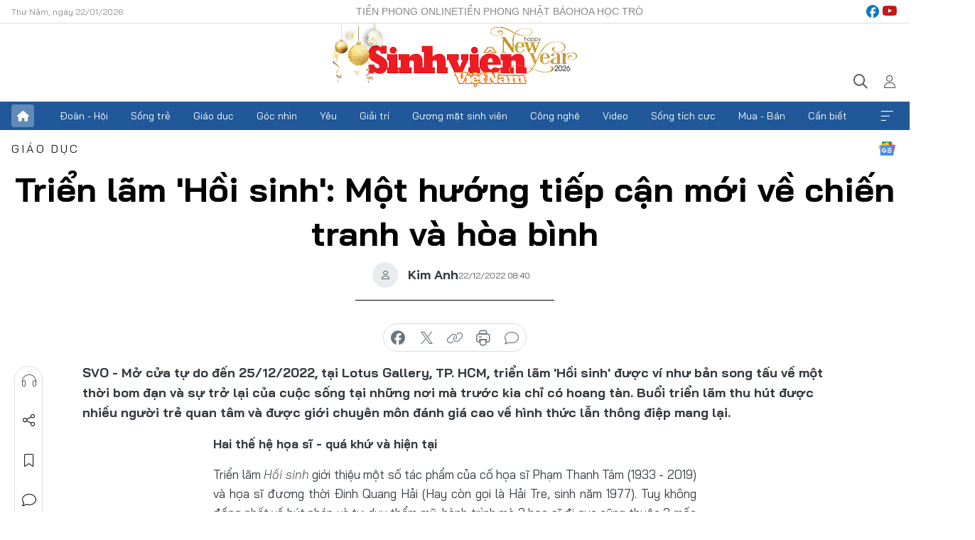

--- FILE ---
content_type: text/html;charset=utf-8
request_url: https://svvn.tienphong.vn/trien-lam-hoi-sinh-mot-huong-tiep-can-moi-ve-chien-tranh-va-hoa-binh-post1497394.tpo
body_size: 16043
content:
<!DOCTYPE html> <html lang="vi" class="svvn "> <head> <title>Triển lãm 'Hồi sinh': Một hướng tiếp cận mới về chiến tranh và hòa bình | Báo điện tử Tiền Phong</title> <meta name="description" content="Mở cửa tự do đến 25/12/2022, tại Lotus Gallery, TP. HCM, triển lãm “Hồi Sinh” được ví như bản song tấu về một thời bom đạn và sự trở lại của cuộc sống"/> <meta name="keywords" content="triển lãm “Hồi Sinh”
Lotus Gallery
triển lãm tranh
chiến tranh
hòa bình"/> <meta name="news_keywords" content="triển lãm “Hồi Sinh”
Lotus Gallery
triển lãm tranh
chiến tranh
hòa bình"/> <meta http-equiv="Content-Type" content="text/html; charset=utf-8" /> <meta http-equiv="X-UA-Compatible" content="IE=edge"/> <meta http-equiv="refresh" content="1800" /> <meta name="revisit-after" content="1 days" /> <meta name="viewport" content="width=device-width, initial-scale=1"> <meta http-equiv="content-language" content="vi" /> <meta name="format-detection" content="telephone=no"/> <meta name="format-detection" content="address=no"/> <meta name="apple-mobile-web-app-capable" content="yes"> <meta name="apple-mobile-web-app-status-bar-style" content="black"> <meta name="apple-mobile-web-app-title" content="Báo điện tử Tiền Phong"/> <meta name="referrer" content="no-referrer-when-downgrade"/> <link rel="shortcut icon" href="https://cdn.tienphong.vn/assets/web/styles/img/favicon-sv.ico" type="image/x-icon" /> <link rel="preconnect" href="https://cdn.tienphong.vn"/> <link rel="dns-prefetch" href="https://cdn.tienphong.vn"/> <link rel="dns-prefetch" href="//www.google-analytics.com" /> <link rel="dns-prefetch" href="//www.googletagmanager.com" /> <link rel="dns-prefetch" href="//stc.za.zaloapp.com" /> <link rel="dns-prefetch" href="//fonts.googleapis.com" /> <script> var cmsConfig = { domainDesktop: 'https://svvn.tienphong.vn', domainMobile: 'https://svvn.tienphong.vn', domainApi: 'https://api.tienphong.vn', domainStatic: 'https://cdn.tienphong.vn', domainLog: 'https://log.tienphong.vn', googleAnalytics: 'G-K67LPKGJT3,UA-160962626-1', siteId: 2, pageType: 1, objectId: 1497394, adsZone: 388, allowAds: true, adsLazy: true, antiAdblock: true, }; if (window.location.protocol !== 'https:' && window.location.hostname.indexOf('tienphong.vn') !== -1) { window.location = 'https://' + window.location.hostname + window.location.pathname + window.location.hash; } var USER_AGENT=window.navigator&&window.navigator.userAgent||"",IS_MOBILE=/Android|webOS|iPhone|iPod|BlackBerry|Windows Phone|IEMobile|Mobile Safari|Opera Mini/i.test(USER_AGENT);function setCookie(e,o,i){var n=new Date,i=(n.setTime(n.getTime()+24*i*60*60*1e3),"expires="+n.toUTCString());document.cookie=e+"="+o+"; "+i+";path=/;"}function getCookie(e){var o=document.cookie.indexOf(e+"="),i=o+e.length+1;return!o&&e!==document.cookie.substring(0,e.length)||-1===o?null:(-1===(e=document.cookie.indexOf(";",i))&&(e=document.cookie.length),unescape(document.cookie.substring(i,e)))}; </script> <script> if(USER_AGENT && USER_AGENT.indexOf("facebot") <= 0 && USER_AGENT.indexOf("facebookexternalhit") <= 0) { var query = ''; var hash = ''; if (window.location.search) query = window.location.search; if (window.location.hash) hash = window.location.hash; var canonicalUrl = 'https://svvn.tienphong.vn/trien-lam-hoi-sinh-mot-huong-tiep-can-moi-ve-chien-tranh-va-hoa-binh-post1497394.tpo' + query + hash ; var curUrl = decodeURIComponent(window.location.href); if(!location.port && canonicalUrl.startsWith("http") && curUrl != canonicalUrl){ window.location.replace(canonicalUrl); } } </script> <meta property="fb:app_id" content="398178286982123"/> <meta property="fb:pages" content="102790913161840"/> <meta name="msvalidate.01" content="BC0AA17D821D5B4F14EA2B2DB830A6C9"/> <meta name="author" content="Báo điện tử Tiền Phong" /> <meta name="copyright" content="Copyright © 2026 by Báo điện tử Tiền Phong" /> <meta name="RATING" content="GENERAL" /> <meta name="GENERATOR" content="Báo điện tử Tiền Phong" /> <meta content="Báo điện tử Tiền Phong" itemprop="sourceOrganization" name="source"/> <meta content="news" itemprop="genre" name="medium"/> <meta name="robots" content="noarchive, max-image-preview:large, index, follow" /> <meta name="GOOGLEBOT" content="noarchive, max-image-preview:large, index, follow" /> <link rel="canonical" href="https://svvn.tienphong.vn/trien-lam-hoi-sinh-mot-huong-tiep-can-moi-ve-chien-tranh-va-hoa-binh-post1497394.tpo" /> <meta property="og:site_name" content="Báo điện tử Tiền Phong"/> <meta property="og:rich_attachment" content="true"/> <meta property="og:type" content="article"/> <meta property="og:url" content="https://svvn.tienphong.vn/trien-lam-hoi-sinh-mot-huong-tiep-can-moi-ve-chien-tranh-va-hoa-binh-post1497394.tpo"/> <meta property="og:image" content="https://cdn.tienphong.vn/images/[base64]/z3979542856309-f05aaf1e2ced596b5a03cec5ce342b80-1200.jpg.webp"/> <meta property="og:image:width" content="1200"/> <meta property="og:image:height" content="630"/> <meta property="og:title" content="Triển lãm &#39;Hồi sinh&#39;: Một hướng tiếp cận mới về chiến tranh và hòa bình"/> <meta property="og:description" content="Mở cửa tự do đến 25/12/2022, tại Lotus Gallery, TP. HCM, triển lãm &#39;Hồi sinh&#39; được ví như bản song tấu về một thời bom đạn và sự trở lại của cuộc sống tại những nơi mà trước kia chỉ có hoang tàn. Buổi triển lãm thu hút được nhiều người trẻ quan tâm và được giới chuyên môn đánh giá cao về hình thức lẫn thông điệp mang lại."/> <meta name="twitter:card" value="summary"/> <meta name="twitter:url" content="https://svvn.tienphong.vn/trien-lam-hoi-sinh-mot-huong-tiep-can-moi-ve-chien-tranh-va-hoa-binh-post1497394.tpo"/> <meta name="twitter:title" content="Triển lãm &#39;Hồi sinh&#39;: Một hướng tiếp cận mới về chiến tranh và hòa bình"/> <meta name="twitter:description" content="Mở cửa tự do đến 25/12/2022, tại Lotus Gallery, TP. HCM, triển lãm &#39;Hồi sinh&#39; được ví như bản song tấu về một thời bom đạn và sự trở lại của cuộc sống tại những nơi mà trước kia chỉ có hoang tàn. Buổi triển lãm thu hút được nhiều người trẻ quan tâm và được giới chuyên môn đánh giá cao về hình thức lẫn thông điệp mang lại."/> <meta name="twitter:image" content="https://cdn.tienphong.vn/images/[base64]/z3979542856309-f05aaf1e2ced596b5a03cec5ce342b80-1200.jpg.webp"/> <meta name="twitter:site" content="@Báo điện tử Tiền Phong"/> <meta name="twitter:creator" content="@Báo điện tử Tiền Phong"/> <meta property="article:publisher" content="https://www.facebook.com/www.tienphong.vn/" /> <meta property="article:tag" content="Hồi Sinh,triển lãm tranh,chiến tranh và hòa bình"/> <meta property="article:section" content="Sinh viên Việt Nam,Giáo dục" /> <meta property="article:published_time" content="2022-12-22T15:40:31+0700"/> <meta property="article:modified_time" content="2022-12-22T15:40:31+0700"/> <script type="application/ld+json"> { "@context" : "https://schema.org", "@type" : "WebSite", "name": "Báo điện tử Tiền Phong", "url": "https://hoahoctro.tienphong.vn", "alternateName" : "Sinh viên Việt Nam, Chuyên trang của Báo điện tử Tiền Phong", "potentialAction": { "@type": "SearchAction", "target": { "@type": "EntryPoint", "urlTemplate": "https://hoahoctro.tienphong.vn/search/?q={search_term_string}" }, "query-input": "required name=search_term_string" } } </script> <script type="application/ld+json"> { "@context":"http://schema.org", "@type":"BreadcrumbList", "itemListElement":[ { "@type":"ListItem", "position":1, "item":{ "@id":"https://svvn.tienphong.vn/svvn-giao-duc/", "name":"Giáo dục" } } ] } </script> <script type="application/ld+json"> { "@context": "http://schema.org", "@type": "NewsArticle", "mainEntityOfPage":{ "@type":"WebPage", "@id":"https://svvn.tienphong.vn/trien-lam-hoi-sinh-mot-huong-tiep-can-moi-ve-chien-tranh-va-hoa-binh-post1497394.tpo" }, "headline": "Triển lãm 'Hồi sinh': Một hướng tiếp cận mới về chiến tranh và hòa bình", "description": "Mở cửa tự do đến 25/12/2022, tại Lotus Gallery, TP. HCM, triển lãm 'Hồi sinh' được ví như bản song tấu về một thời bom đạn và sự trở lại của cuộc sống tại những nơi mà trước kia chỉ có hoang tàn. Buổi triển lãm thu hút được nhiều người trẻ quan tâm và được giới chuyên môn đánh giá cao về hình thức lẫn thông điệp mang lại.", "image": { "@type": "ImageObject", "url": "https://cdn.tienphong.vn/images/[base64]/z3979542856309-f05aaf1e2ced596b5a03cec5ce342b80-1200.jpg.webp", "width" : 1200, "height" : 675 }, "datePublished": "2022-12-22T15:40:31+0700", "dateModified": "2022-12-22T15:40:31+0700", "author": { "@type": "Person", "name": "Kim Anh" }, "publisher": { "@type": "Organization", "name": "Báo điện tử Tiền Phong", "logo": { "@type": "ImageObject", "url": "https://cdn.tienphong.vn/assets/web/styles/img/tienphong-logo-2025.png" } } } </script> <link rel="preload" href="https://cdn.tienphong.vn/assets/web/styles/css/main.min-1.0.68.css" as="style"> <link rel="preload" href="https://cdn.tienphong.vn/assets/web/js/main.min-1.0.35.js" as="script"> <link rel="preload" href="https://common.mcms.one/assets/js/web/story.min-0.0.9.js" as="script"> <link rel="preload" href="https://cdn.tienphong.vn/assets/web/js/detail.min-1.0.19.js" as="script"> <link id="cms-style" rel="stylesheet" href="https://cdn.tienphong.vn/assets/web/styles/css/main.min-1.0.68.css"> <style>i.ic-live { background: url(http://cdn.tienphong.vn/assets/web/styles/img/liveicon-min.png) center 2px no-repeat; display: inline-block!important; background-size: contain; height: 24px; width: 48px;
} .ic-live::before { content: "";
} .rss-page li { list-style: square; margin-left: 30px;
} .rss-page li a { color: var(--primary);
} .rss-page ul ul { margin-bottom: inherit;
} .rss-page li li { list-style: circle;
} .hht .mega-menu .expand-wrapper .relate-website .tpo, .hht .mega-menu .relate-website-megamenu .tpo, .svvn .mega-menu .expand-wrapper .relate-website .tpo, .svvn .mega-menu .relate-website-megamenu .tpo { height: 30px;
} .hht .basic-box-13 .left .story:first-child .story__thumb img, .hht .basic-box-13 .right .story:first-child .story__thumb img { width: 670px;
} .hht #sdaWeb_SdaTop { padding-bottom: 20px;
}</style> <script type="text/javascript"> var _metaOgUrl = 'https://svvn.tienphong.vn/trien-lam-hoi-sinh-mot-huong-tiep-can-moi-ve-chien-tranh-va-hoa-binh-post1497394.tpo'; var page_title = document.title; var tracked_url = window.location.pathname + window.location.search + window.location.hash; var cate_path = 'svvn-giao-duc'; if (cate_path.length > 0) { tracked_url = "/" + cate_path + tracked_url; } </script> <script async="" src="https://www.googletagmanager.com/gtag/js?id=G-K67LPKGJT3"></script> <script> window.dataLayer = window.dataLayer || []; function gtag(){dataLayer.push(arguments);} gtag('js', new Date()); gtag('config', 'G-K67LPKGJT3', {page_path: tracked_url}); gtag('config', 'UA-160962626-1', {page_path: tracked_url}); </script> <script>window.dataLayer = window.dataLayer || [];dataLayer.push({'pageCategory': '/svvn\-giao\-duc'});</script> <script> window.dataLayer = window.dataLayer || []; dataLayer.push({ 'event': 'Pageview', 'articleId': '1497394', 'articleTitle': 'Triển lãm \'Hồi sinh\': Một hướng tiếp cận mới về chiến tranh và hòa bình', 'articleCategory': 'Sinh viên Việt Nam,Giáo dục', 'articleAlowAds': true, 'articleAuthor': 'Kim Anh', 'articleType': 'detail', 'articleTags': 'Hồi Sinh,triển lãm tranh,chiến tranh và hòa bình', 'articlePublishDate': '2022-12-22T15:40:31+0700', 'articleThumbnail': 'https://cdn.tienphong.vn/images/[base64]/z3979542856309-f05aaf1e2ced596b5a03cec5ce342b80-1200.jpg.webp', 'articleShortUrl': 'https://svvn.tienphong.vn/trien-lam-hoi-sinh-mot-huong-tiep-can-moi-ve-chien-tranh-va-hoa-binh-post1497394.tpo', 'articleFullUrl': 'https://svvn.tienphong.vn/trien-lam-hoi-sinh-mot-huong-tiep-can-moi-ve-chien-tranh-va-hoa-binh-post1497394.tpo', }); </script> <script> window.dataLayer = window.dataLayer || []; dataLayer.push({'articleAuthor': 'Kim Anh', 'articleAuthorID': '0'}); </script> <script type='text/javascript'> gtag('event', 'article_page',{ 'articleId': '1497394', 'articleTitle': 'Triển lãm \'Hồi sinh\': Một hướng tiếp cận mới về chiến tranh và hòa bình', 'articleCategory': 'Sinh viên Việt Nam,Giáo dục', 'articleAlowAds': true, 'articleAuthor': 'Kim Anh', 'articleType': 'detail', 'articleTags': 'Hồi Sinh,triển lãm tranh,chiến tranh và hòa bình', 'articlePublishDate': '2022-12-22T15:40:31+0700', 'articleThumbnail': 'https://cdn.tienphong.vn/images/[base64]/z3979542856309-f05aaf1e2ced596b5a03cec5ce342b80-1200.jpg.webp', 'articleShortUrl': 'https://svvn.tienphong.vn/trien-lam-hoi-sinh-mot-huong-tiep-can-moi-ve-chien-tranh-va-hoa-binh-post1497394.tpo', 'articleFullUrl': 'https://svvn.tienphong.vn/trien-lam-hoi-sinh-mot-huong-tiep-can-moi-ve-chien-tranh-va-hoa-binh-post1497394.tpo', }); </script> <script type="text/javascript"> var videoAds = 'https://aj1559.online/zgpoJEXShlCdWvIQG_4UQFBj4pH2WLSug9RlVVhh6FO4BWtpb1pMho_mPLByXvNqidi76kgqVw1kIsZ9wpNmd8MBX_akW7L8'</script> <ins class="982a9496" data-key="6fc356d034197bedb75297640a6a1c75"></ins>
<script async src="https://aj1559.online/ba298f04.js"></script>
<script src="https://sdk.moneyoyo.com/v1/webpush.js?pid=mtEcx6BNu4-AKQQRI7k8jA" async></script> </head> <body class=" detail-page "> <div id="sdaWeb_SdaMasthead" class="rennab banner-top" data-platform="1" data-position="Web_SdaMasthead" style="display:none"> </div> <header class="site-header"> <div class="top-wrapper"> <div class="container"> <span class="time" id="today"></span> <div class="relate-website"> <a href="https://tienphong.vn" class="website tpo" target="_blank" rel="nofollow" title="Tiền Phong Online">Tiền Phong Online</a> <a href="https://tienphong.vn/nhat-bao/" class="website tpo" title="Tiền Phong Nhật báo" target="_blank" rel="nofollow">Tiền Phong Nhật báo</a> <a href="https://hoahoctro.tienphong.vn" class="website hht" target="_blank" rel="nofollow" title="Hoa Học trò">Hoa Học trò</a> </div> <div class="lang-social"> <div class="social"> <a href="https://www.facebook.com/www.tienphong.vn/" target="_blank" rel="nofollow" title="facebook"> <i class="ic-facebook"></i> </a> <a href="https://www.youtube.com/@baotienphong" target="_blank" rel="nofollow" title="youtube"> <i class="ic-youtube"></i> </a> </div> </div> </div> </div> <div class="main-wrapper"> <div class="container"> <h3><a class="logo" href="/" title="Báo điện tử Tiền Phong">Báo điện tử Tiền Phong</a></h3> <div class="search-wrapper"> <span class="ic-search"></span> <div class="search-form"> <input class="form-control txtsearch" placeholder="Tìm kiếm"> <i class="ic-close"></i> </div> </div> <div class="user" id="userprofile"> <span class="ic-user"></span> </div> </div> </div> <div class="navigation-wrapper"> <div class="container"> <ul class="menu"> <li><a href="/" class="home" title="Trang chủ">Trang chủ</a></li> <li> <a class="text" href="https://svvn.tienphong.vn/svvn-doan-hoi/" title="Đoàn - Hội">Đoàn - Hội</a> </li> <li> <a class="text" href="https://svvn.tienphong.vn/svvn-song-tre/" title="Sống trẻ">Sống trẻ</a> </li> <li> <a class="text" href="https://svvn.tienphong.vn/svvn-giao-duc/" title="Giáo dục">Giáo dục</a> </li> <li> <a class="text" href="https://svvn.tienphong.vn/svvn-goc-nhin/" title="Góc nhìn">Góc nhìn</a> </li> <li> <a class="text" href="https://svvn.tienphong.vn/svvn-yeu/" title="Yêu">Yêu</a> </li> <li> <a class="text" href="https://svvn.tienphong.vn/svvn-giai-tri/" title="Giải trí">Giải trí</a> </li> <li> <a class="text" href="https://svvn.tienphong.vn/svvn-guong-mat-sinh-vien/" title="Gương mặt sinh viên">Gương mặt sinh viên</a> </li> <li> <a class="text" href="https://svvn.tienphong.vn/svvn-cong-nghe/" title="Công nghệ">Công nghệ</a> </li> <li> <a class="text" href="https://svvn.tienphong.vn/svvn-video/" title="Video">Video</a> </li> <li> <a class="text" href="https://svvn.tienphong.vn/svvn-song-tich-cuc/" title="Sống tích cực">Sống tích cực</a> </li> <li> <a class="text" href="https://svvn.tienphong.vn/svvn-mua-ban/" title="Mua - Bán">Mua - Bán</a> </li> <li> <a class="text" href="https://svvn.tienphong.vn/svvn-can-biet/" title="Cần biết">Cần biết</a> </li> <li><a href="javascript:void(0);" class="expansion" title="Xem thêm">Xem thêm</a></li> </ul> <div class="mega-menu"> <div class="container"> <div class="menu-wrapper"> <div class="wrapper"> <span class="label">Chuyên mục</span> <div class="item"> <a class="title" href="https://svvn.tienphong.vn/svvn-doan-hoi/" title="Đoàn - Hội">Đoàn - Hội</a> </div> <div class="item"> <a class="title" href="https://svvn.tienphong.vn/svvn-song-tre/" title="Sống trẻ">Sống trẻ</a> </div> <div class="item"> <a class="title" href="https://svvn.tienphong.vn/svvn-giao-duc/" title="Giáo dục">Giáo dục</a> </div> <div class="item"> <a class="title" href="https://svvn.tienphong.vn/svvn-goc-nhin/" title="Góc nhìn">Góc nhìn</a> </div> <div class="item"> <a class="title" href="https://svvn.tienphong.vn/svvn-yeu/" title="Yêu">Yêu</a> </div> <div class="item"> <a class="title" href="https://svvn.tienphong.vn/svvn-giai-tri/" title="Giải trí">Giải trí</a> </div> <div class="item"> <a class="title" href="https://svvn.tienphong.vn/svvn-guong-mat-sinh-vien/" title="Gương mặt sinh viên">Gương mặt sinh viên</a> </div> <div class="item"> <a class="title" href="https://svvn.tienphong.vn/svvn-cong-nghe/" title="Công nghệ">Công nghệ</a> </div> <div class="item"> <a class="title" href="https://svvn.tienphong.vn/svvn-video/" title="Video">Video</a> </div> <div class="item"> <a class="title" href="https://svvn.tienphong.vn/svvn-song-tich-cuc/" title="Sống tích cực">Sống tích cực</a> </div> <div class="item"> <a class="title" href="https://svvn.tienphong.vn/svvn-mua-ban/" title="Mua - Bán">Mua - Bán</a> </div> <div class="item"> <a class="title" href="https://svvn.tienphong.vn/svvn-can-biet/" title="Cần biết">Cần biết</a> </div> </div> </div> <div class="expand-wrapper"> <div class="relate-website"> <span class="title">Các trang khác</span> <a href="https://tienphong.vn" class="website tpo" target="_blank" rel="nofollow" title="Tiền Phong Online">Tiền Phong Online</a> <a href="https://hoahoctro.tienphong.vn" class="website hht" target="_blank" rel="nofollow" title="Hoa Học Trò">Hoa Học Trò</a> </div> <div class="wrapper"> <span class="title">Liên hệ quảng cáo</span> <span class="text"> <i class="ic-phone"></i> <a href="tel:+84909559988">0909559988</a> </span> <span class="text"> <i class="ic-mail"></i> <a href="mailto:booking@baotienphong.com.vn">booking@baotienphong.com.vn</a> </span> </div> <div class="wrapper"> <span class="title">Tòa soạn</span> <span class="text"> <i class="ic-location"></i> <address>15 Hồ Xuân Hương, Hà Nội</address> </span> <span class="text"> <i class="ic-phone"></i> <a href="tel:+842439431250">024.39431250</a> </span> </div> <div class="wrapper"> <span class="title">Đặt mua báo in</span> <span class="text"> <i class="ic-phone"></i> <a href="tel:+842439439664">(024)39439664</a> </span> <span class="text"> <i class="ic-phone"></i> <a href="tel:+84908988666">0908988666</a> </span> </div> <div class="wrapper"> <a href="/ban-doc-lam-bao.tpo" class="send" title="Bạn đọc làm báo"><i class="ic-send"></i>Bạn đọc làm báo</a> <a href="#" class="companion" title="Đồng hành cùng Tiền phong">Đồng hành cùng Tiền phong</a> </div> <div class="link"> <a href="/toa-soan.tpo" class="text" title="Giới thiệu<">Giới thiệu</a> <a href="/nhat-bao/" class="text" title="Nhật báo">Nhật báo</a> <a href="/topics.html" class="text" title="Sự kiện">Sự kiện</a> <a href="/quang-cao.tpo" class="text" title="Quảng cáo">Quảng cáo</a> </div> <div class="top-social"> <a href="javascript:void(0);" class="title" title="Theo dõi Báo Tiền phong trên">Theo dõi Báo Tiền phong trên</a> <a href="https://www.facebook.com/www.tienphong.vn/" class="facebook" target="_blank" rel="nofollow">fb</a> <a href="https://www.youtube.com/@baotienphong" class="youtube" target="_blank" rel="nofollow">yt</a> <a href="https://www.tiktok.com/@baotienphong.official" class="tiktok" target="_blank" rel="nofollow">tt</a> <a href="https://zalo.me/783607375436573981" class="zalo" target="_blank" rel="nofollow">zl</a> <a href="https://news.google.com/publications/CAAiEF9pVTo7tHQ-AT_ZBUo_100qFAgKIhBfaVU6O7R0PgE_2QVKP9dN?hl=vi&gl=VN&ceid=VN:vi" class="google" target="_blank" rel="nofollow">gg</a> </div> </div> </div> </div> </div> </div> </header> <div class="site-body"> <div id="sdaWeb_SdaBackground" class="rennab " data-platform="1" data-position="Web_SdaBackground" style="display:none"> </div> <div class="container"> <div id="sdaWeb_SdaArticeTop" class="rennab " data-platform="1" data-position="Web_SdaArticeTop" style="display:none"> </div> <div class="article"> <div class="breadcrumb breadcrumb-detail"> <h2 class="main"> <a href="https://svvn.tienphong.vn/svvn-giao-duc/" title="Giáo dục" class="active">Giáo dục</a> </h2> </div> <a href="https://news.google.com/publications/CAAiEF9pVTo7tHQ-AT_ZBUo_100qFAgKIhBfaVU6O7R0PgE_2QVKP9dN?hl=vi&gl=VN&ceid=VN:vi" class="img-ggnews" target="_blank" title="Google News">Google News</a> <div class="article__header"> <h1 class="article__title cms-title"> Triển lãm 'Hồi sinh': Một hướng tiếp cận mới về chiến tranh và hòa bình </h1> <div class="article__meta"> <div class="wrap-author"> <div class="author"> <span class="thumb"> </span> Kim Anh </div> </div> <time class="time" datetime="2022-12-22T15:40:31+0700" data-time="1671698431" data-friendly="false">22/12/2022 15:40</time> <meta class="cms-date" itemprop="datePublished" content="2022-12-22T15:40:31+0700"> </div> </div> <div class="features article__social"> <a href="#tts" title="Nghe"> <i class="ic-hear"></i>Nghe </a> <a href="javascript:void(0);" class="item" title="Chia sẻ" data-href="https://svvn.tienphong.vn/trien-lam-hoi-sinh-mot-huong-tiep-can-moi-ve-chien-tranh-va-hoa-binh-post1497394.tpo" data-rel="facebook"> <i class="ic-share"></i>Chia sẻ </a> <a href="javascript:void(0);" class="sendbookmark hidden" onclick="ME.sendBookmark(this, 1497394);" data-id="1497394" title="Lưu bài viết"> <i class="ic-bookmark"></i>Lưu tin </a> <a href="#comment1497394" title="Bình luận"> <i class="ic-feedback"></i>Bình luận </a> <a href="https://svvn.tienphong.vn/svvn-giao-duc/" title="Trở về"> <i class="ic-leftLong"></i>Trở về </a> </div> <div class="audio-social"> <div class="social article__social"> <a href="javascript:void(0);" class="item fb" data-href="https://svvn.tienphong.vn/trien-lam-hoi-sinh-mot-huong-tiep-can-moi-ve-chien-tranh-va-hoa-binh-post1497394.tpo" data-rel="facebook" title="Facebook"> <i class="ic-facebook"></i>chia sẻ </a> <a href="javascript:void(0);" class="item twitterX" data-href="https://svvn.tienphong.vn/trien-lam-hoi-sinh-mot-huong-tiep-can-moi-ve-chien-tranh-va-hoa-binh-post1497394.tpo" data-rel="twitter" title="Twitter"> <i class="ic-twitterX"></i>chia sẻ </a> <a href="javascript:void(0);" class="item link" data-href="https://svvn.tienphong.vn/trien-lam-hoi-sinh-mot-huong-tiep-can-moi-ve-chien-tranh-va-hoa-binh-post1497394.tpo" data-rel="copy" title="Copy link"> <i class="ic-link"></i>copy link </a> <a href="javascript:void(0);" class="printer sendprint" title="In bài viết"> <i class="ic-printer"></i>in báo </a> <a href="#comment1497394" class="comment" title="Bình luận"> <i class="ic-feedback"></i>bình luận </a> </div> </div> <div class="article__sapo cms-desc"> SVO - Mở cửa tự do đến 25/12/2022, tại Lotus Gallery, TP. HCM, triển lãm 'Hồi sinh' được ví như bản song tấu về một thời bom đạn và sự trở lại của cuộc sống tại những nơi mà trước kia chỉ có hoang tàn. Buổi triển lãm thu hút được nhiều người trẻ quan tâm và được giới chuyên môn đánh giá cao về hình thức lẫn thông điệp mang lại.
</div> <div id="sdaWeb_SdaArticleAfterSapo" class="rennab " data-platform="1" data-position="Web_SdaArticleAfterSapo" style="display:none"> </div> <div class="article__body zce-content-body cms-body" itemprop="articleBody"> <p style="text-align: justify;"><strong>Hai thế hệ họa sĩ - quá khứ và hiện tại </strong></p>
<p style="text-align: justify;">Triển lãm <em>Hồi sinh </em>giới thiệu một số tác phẩm của cố họa sĩ Phạm Thanh Tâm (1933 - 2019) và họa sĩ đương thời Đinh Quang Hải (Hay còn gọi là Hải Tre, sinh năm 1977). Tuy không đồng nhất về bút pháp và tư duy thẩm mỹ, hành trình mà 2 họa sĩ đi qua cũng thuộc 2 mốc thời gian khác nhau. Nhưng tựu trung, đây vẫn là những trang nhật ký nối dài của những vùng đất, những câu chuyện thời sự và con người họ đã tiếp xúc. Chính sự khác biệt trên đã tạo nên sức hút và thông điệp cốt yếu mà buổi triển lãm muốn hướng đến.</p>
<p style="text-align: justify;">Tranh của cố họa sĩ Phạm Thanh Tâm, người "kể chuyện chiến tranh bằng hội họa”, là tranh vẽ nhanh bằng chì than và màu từ lọ mực giắt trong túi áo, là tranh vẽ trong tiếng gầm rú của máy bay chiến đấu, trong tiếng nổ của đạn bom. Từ năm 1954 đến những năm 1960 - 1970, ông đã miệt mài ký họa ngay trên trận địa, trong các hầm hào, dưới các địa đạo và ghi lại cảnh sinh hoạt và chiến đấu của các chiến sĩ Điện Biên Phủ và của những bà con các vùng đất lửa Vĩnh Linh, Quảng Bình, Hà Tĩnh.</p>
<table class="picture" align="center"> <tbody> <tr> <td class="pic"><img data-image-id="3431358" src="[data-uri]" data-width="1280" data-height="852" class="lazyload cms-photo" data-large-src="https://cdn.tienphong.vn/images/8e202a7ebe082e7e6288a4a0247abd75c6e8bae6984a20f019e25e0c587af2ef0e53ebcfeb6d47eff82178e557906d96ad417d118f504f19303961055cbe02e7fd300c16bbe0af468eae742a275903825e7284f2ad33284d5e53c00d8b7071ac/z3979542851551-11c57645f85ee6e3ef82322c0aec3eff-3666.jpg" data-src="https://cdn.tienphong.vn/images/814b5533c866dc3540018a126103e935c6e8bae6984a20f019e25e0c587af2ef0e53ebcfeb6d47eff82178e557906d96ad417d118f504f19303961055cbe02e7fd300c16bbe0af468eae742a275903825e7284f2ad33284d5e53c00d8b7071ac/z3979542851551-11c57645f85ee6e3ef82322c0aec3eff-3666.jpg" alt="Rất đông bạn trẻ tham dự buổi khai mạc triển lãm. (Ảnh: Lotus Gallery)" title="Rất đông bạn trẻ tham dự buổi khai mạc triển lãm. (Ảnh: Lotus Gallery)" width="1280" height="852"></td> </tr> <tr> <td class="caption"> <p style="text-align: center;">Rất đông bạn trẻ tham dự buổi khai mạc triển lãm. (Ảnh: Lotus Gallery)</p></td> </tr> </tbody>
</table>
<div class="sda_middle"> <div id="sdaWeb_SdaArticleMiddle" class="rennab fyi" data-platform="1" data-position="Web_SdaArticleMiddle"> </div>
</div>
<p style="text-align: justify;">Hơn năm mươi năm sau, khi Việt Nam vừa trải qua 2 năm dài với dịch COVID-19, hoạ sĩ Đinh Quang Hải (hay còn được biết đến là Hải Tre) cũng xách ba lô lên đường để vẽ phong cảnh đất nước và nếp sống, sinh hoạt của người dân ở thời đại nay. Anh chọn những tỉnh thành mà cố hoạ sĩ Phạm Thanh Tâm đã đi qua để bắt đầu dự án Vẽ-Đi-Tre của mình và ghi lại những cảm nhận của anh về các vùng từng là đất lửa ấy qua con mắt đương thời.</p>
<table class="picture" align="center"> <tbody> <tr> <td class="pic"><img data-image-id="3431359" src="[data-uri]" data-width="1280" data-height="852" class="lazyload cms-photo" data-large-src="https://cdn.tienphong.vn/images/8e202a7ebe082e7e6288a4a0247abd75c6e8bae6984a20f019e25e0c587af2ef0e53ebcfeb6d47eff82178e557906d962404dad3000323157940f0cf8fc158dabc71b73c5669eef47e290ab769311c461f095e70cd81ab15db4528d04a09767e/z3979542856309-f05aaf1e2ced596b5a03cec5ce342b80-1200.jpg" data-src="https://cdn.tienphong.vn/images/814b5533c866dc3540018a126103e935c6e8bae6984a20f019e25e0c587af2ef0e53ebcfeb6d47eff82178e557906d962404dad3000323157940f0cf8fc158dabc71b73c5669eef47e290ab769311c461f095e70cd81ab15db4528d04a09767e/z3979542856309-f05aaf1e2ced596b5a03cec5ce342b80-1200.jpg" alt="Các bạn trẻ xem tranh tại triển lãm. (Ảnh: Lotus Gallery)" title="Các bạn trẻ xem tranh tại triển lãm. (Ảnh: Lotus Gallery)" width="1280" height="852"></td> </tr> <tr> <td class="caption"> <p style="text-align: center;">Các bạn trẻ xem tranh tại triển lãm. (Ảnh: L<span style="text-align: left;">otus Gallery)</span></p></td> </tr> </tbody>
</table>
<p style="text-align: justify;">Triển lãm <em>Hồi sinh</em>, vì thế mang đến cho công chúng, người thưởng lãm, một góc nhìn mới, một hướng tiếp cận khác về chiến tranh và hòa bình.</p>
<div class="sda_middle"> <div id="sdaWeb_SdaArticleMiddle1" class="rennab fyi" data-platform="1" data-position="Web_SdaArticleMiddle1"> </div>
</div>
<p style="text-align: justify;"><strong>Một hướng tiếp cận về chiến tranh và hòa bình</strong></p>
<p style="text-align: justify;">Trong không gian được sắp đặt đan xen các tác phẩm giữa thời chiến và thời bình, buổi triển lãm hy vọng sẽ mang đến một khúc song tấu thật lý thú và gợi mở cho khách tham quan. Ở đó, họ như bước lên chuyến tàu chạy ngang dọc ở hai điểm thời gian của nước Việt để cùng nhau chiêm nghiệm những đổi thay của của những nơi đã từng là “vùng đất lửa”.</p>
<table class="picture" align="center"> <tbody> <tr> <td class="pic"><img data-image-id="3431357" src="[data-uri]" data-width="1280" data-height="852" class="lazyload cms-photo" data-large-src="https://cdn.tienphong.vn/images/8e202a7ebe082e7e6288a4a0247abd75c6e8bae6984a20f019e25e0c587af2efb7d3091ae16bea4c5e4e7600ab7455701410b428cdfb490bea10f340f5f8891775f5b6cbb222dfb6e0506b94bcac28ae942225db0539f8bb3d9b293deeb87224/z3979542845180-c2d51d3312ba66c213bd3a4df309d528-3527.jpg" data-src="https://cdn.tienphong.vn/images/814b5533c866dc3540018a126103e935c6e8bae6984a20f019e25e0c587af2efb7d3091ae16bea4c5e4e7600ab7455701410b428cdfb490bea10f340f5f8891775f5b6cbb222dfb6e0506b94bcac28ae942225db0539f8bb3d9b293deeb87224/z3979542845180-c2d51d3312ba66c213bd3a4df309d528-3527.jpg" width="1280" height="852"></td> </tr> </tbody>
</table>
<div class="sda_middle"> <div id="sdaWeb_SdaArticleMiddle2" class="rennab fyi" data-platform="1" data-position="Web_SdaArticleMiddle2"> </div>
</div>
<p style="text-align: justify;">Đình Hà (năm thứ hai, trường ĐH Sài Gòn) chia sẻ: “Sau khi xem những bức tranh của hai họa sĩ, cảm nhận đầu tiên của mình là nó rất đẹp. Chúng cho mình thấy sự khác nhau giữa thời chiến và thời bình. Sự thay đổi của cuộc sống theo dòng chảy của thời gian, những nơi trước kia chỉ có bom đạn, chết chóc giờ đã có sức sống hơn, người dân bắt đầu có cuộc sống ổn định hơn. Từ đó, mà mình càng thêm trân trọng công ơn của những người đã ngã xuống để đổi lấy hòa bình ngày hôm nay”.</p> <div id="sdaWeb_SdaArticleAfterBody" class="rennab " data-platform="1" data-position="Web_SdaArticleAfterBody" style="display:none"> </div> </div> <div class="article-footer"> <div class="article__author"> <span class="name">Kim Anh</span> </div> <div class="article__tag"> <a href="https://svvn.tienphong.vn/tu-khoa/hoi-sinh-tag107641.tpo" title="Hồi Sinh">#Hồi Sinh</a> <a href="https://svvn.tienphong.vn/tu-khoa/trien-lam-tranh-tag227742.tpo" title="triển lãm tranh">#triển lãm tranh</a> <a href="https://svvn.tienphong.vn/tu-khoa.tpo?q=chiến tranh và hòa bình" title="chiến tranh và hòa bình">#chiến tranh và hòa bình</a> </div> <div id="sdaWeb_SdaArticleAfterTag" class="rennab " data-platform="1" data-position="Web_SdaArticleAfterTag" style="display:none"> </div> <div class="related-news"> <h3 class="box-heading"> <span class="title">Xem thêm</span> </h3> <div class="box-content" data-source="svvn-related-news"> <article class="story"> <figure class="story__thumb"> <a class="cms-link" href="https://svvn.tienphong.vn/phat-dong-cuoc-thi-aiot-innoworks-2022-post1497195.tpo" title="Phát động Cuộc thi ‘AIoT InnoWorks 2022’"> <img class="lazyload" src="[data-uri]" data-src="https://cdn.tienphong.vn/images/[base64]/320913691-3393781770909508-5623867036760808146-n-2776.jpg.webp" data-srcset="https://cdn.tienphong.vn/images/[base64]/320913691-3393781770909508-5623867036760808146-n-2776.jpg.webp 1x, https://cdn.tienphong.vn/images/[base64]/320913691-3393781770909508-5623867036760808146-n-2776.jpg.webp 2x" alt="Phát động Cuộc thi ‘AIoT InnoWorks 2022’"> <noscript><img src="https://cdn.tienphong.vn/images/[base64]/320913691-3393781770909508-5623867036760808146-n-2776.jpg.webp" srcset="https://cdn.tienphong.vn/images/[base64]/320913691-3393781770909508-5623867036760808146-n-2776.jpg.webp 1x, https://cdn.tienphong.vn/images/[base64]/320913691-3393781770909508-5623867036760808146-n-2776.jpg.webp 2x" alt="Phát động Cuộc thi ‘AIoT InnoWorks 2022’" class="image-fallback"></noscript> </a> </figure> <h2 class="story__heading" data-tracking="1497195"> <a class="cms-link " href="https://svvn.tienphong.vn/phat-dong-cuoc-thi-aiot-innoworks-2022-post1497195.tpo" title="Phát động Cuộc thi ‘AIoT InnoWorks 2022’"> Phát động Cuộc thi ‘AIoT InnoWorks 2022’ </a> </h2> </article> <article class="story"> <h2 class="story__heading" data-tracking="1497193"> <a class="cms-link " href="https://svvn.tienphong.vn/quy-hoc-bong-vu-a-dinh-tiep-nhan-72-ty-dong-ho-tro-cho-sinh-vien-dan-toc-thieu-so-va-bien-dao-post1497193.tpo" title="Quỹ học bổng Vừ A Dính tiếp nhận 72 tỷ đồng hỗ trợ cho sinh viên dân tộc thiểu số và biển đảo "> Quỹ học bổng Vừ A Dính tiếp nhận 72 tỷ đồng hỗ trợ cho sinh viên dân tộc thiểu số và biển đảo </a> </h2> </article> <article class="story"> <h2 class="story__heading" data-tracking="1496887"> <a class="cms-link " href="https://svvn.tienphong.vn/thiet-ke-ao-choang-gan-den-xi-nhan-tu-dong-ho-tro-cho-nguoi-di-xe-dap-post1496887.tpo" title="Thiết kế áo choàng gắn đèn xi nhan tự động hỗ trợ cho người đi xe đạp"> Thiết kế áo choàng gắn đèn xi nhan tự động hỗ trợ cho người đi xe đạp </a> </h2> </article> </div> </div> <div id="sdaWeb_SdaArticleAfterRelated" class="rennab " data-platform="1" data-position="Web_SdaArticleAfterRelated" style="display:none"> </div> <div class="wrap-comment" id="comment1497394" data-id="1497394" data-type="20"></div> <div id="sdaWeb_SdaArticleAfterComment" class="rennab " data-platform="1" data-position="Web_SdaArticleAfterComment" style="display:none"> </div> </div> </div> <div class="col size-300"> <div class="main-col content-col"> <div id="sdaWeb_SdaArticleAfterBody1" class="rennab " data-platform="1" data-position="Web_SdaArticleAfterBody1" style="display:none"> </div> <div id="sdaWeb_SdaArticleAfterBody2" class="rennab " data-platform="1" data-position="Web_SdaArticleAfterBody2" style="display:none"> </div> <div class="basic-box-9"> <h3 class="box-heading"> <a href="https://svvn.tienphong.vn/svvn-giao-duc/" title="Giáo dục" class="title"> Cùng chuyên mục </a> </h3> <div class="box-content content-list" data-source="svvn-recommendation-388"> <article class="story" data-id="1814890"> <figure class="story__thumb"> <a class="cms-link" href="https://svvn.tienphong.vn/truong-dh-fpt-hop-tac-voi-dh-gachon-han-quoc-dao-tao-nhan-luc-ban-dan-chuan-quoc-te-post1814890.tpo" title="Trường ĐH FPT hợp tác với ĐH Gachon (Hàn Quốc) đào tạo nhân lực bán dẫn chuẩn quốc tế"> <img class="lazyload" src="[data-uri]" data-src="https://cdn.tienphong.vn/images/a77bf5e6f948f0be2ccacef1379ec32f6d9f522ac3c5608d6f1e79e751ad2c6186ffd048baf2e2e297f3f24bd0226540e30ed731a0a1bd0a8e8c13b210a98e8c769276baf10789e0938b21ab30f16bf45be8e0e8ff0fd290e424888552a817f8/le-ky-ket-moa-gachon-han-quoc-truong-dai-hoc-fpt.jpg.webp" data-srcset="https://cdn.tienphong.vn/images/a77bf5e6f948f0be2ccacef1379ec32f6d9f522ac3c5608d6f1e79e751ad2c6186ffd048baf2e2e297f3f24bd0226540e30ed731a0a1bd0a8e8c13b210a98e8c769276baf10789e0938b21ab30f16bf45be8e0e8ff0fd290e424888552a817f8/le-ky-ket-moa-gachon-han-quoc-truong-dai-hoc-fpt.jpg.webp 1x, https://cdn.tienphong.vn/images/08df530152c0541b821b32d91e9368716d9f522ac3c5608d6f1e79e751ad2c6186ffd048baf2e2e297f3f24bd0226540e30ed731a0a1bd0a8e8c13b210a98e8c769276baf10789e0938b21ab30f16bf45be8e0e8ff0fd290e424888552a817f8/le-ky-ket-moa-gachon-han-quoc-truong-dai-hoc-fpt.jpg.webp 2x" alt="Trường ĐH FPT hợp tác với ĐH Gachon (Hàn Quốc) đào tạo nhân lực bán dẫn chuẩn quốc tế"> <noscript><img src="https://cdn.tienphong.vn/images/a77bf5e6f948f0be2ccacef1379ec32f6d9f522ac3c5608d6f1e79e751ad2c6186ffd048baf2e2e297f3f24bd0226540e30ed731a0a1bd0a8e8c13b210a98e8c769276baf10789e0938b21ab30f16bf45be8e0e8ff0fd290e424888552a817f8/le-ky-ket-moa-gachon-han-quoc-truong-dai-hoc-fpt.jpg.webp" srcset="https://cdn.tienphong.vn/images/a77bf5e6f948f0be2ccacef1379ec32f6d9f522ac3c5608d6f1e79e751ad2c6186ffd048baf2e2e297f3f24bd0226540e30ed731a0a1bd0a8e8c13b210a98e8c769276baf10789e0938b21ab30f16bf45be8e0e8ff0fd290e424888552a817f8/le-ky-ket-moa-gachon-han-quoc-truong-dai-hoc-fpt.jpg.webp 1x, https://cdn.tienphong.vn/images/08df530152c0541b821b32d91e9368716d9f522ac3c5608d6f1e79e751ad2c6186ffd048baf2e2e297f3f24bd0226540e30ed731a0a1bd0a8e8c13b210a98e8c769276baf10789e0938b21ab30f16bf45be8e0e8ff0fd290e424888552a817f8/le-ky-ket-moa-gachon-han-quoc-truong-dai-hoc-fpt.jpg.webp 2x" alt="Trường ĐH FPT hợp tác với ĐH Gachon (Hàn Quốc) đào tạo nhân lực bán dẫn chuẩn quốc tế" class="image-fallback"></noscript> </a> </figure> <h2 class="story__heading" data-tracking="1814890"> <a class="cms-link " href="https://svvn.tienphong.vn/truong-dh-fpt-hop-tac-voi-dh-gachon-han-quoc-dao-tao-nhan-luc-ban-dan-chuan-quoc-te-post1814890.tpo" title="Trường ĐH FPT hợp tác với ĐH Gachon (Hàn Quốc) đào tạo nhân lực bán dẫn chuẩn quốc tế"> Trường ĐH FPT hợp tác với ĐH Gachon (Hàn Quốc) đào tạo nhân lực bán dẫn chuẩn quốc tế </a> </h2> </article> <article class="story" data-id="1814539"> <figure class="story__thumb"> <a class="cms-link" href="https://svvn.tienphong.vn/sinh-vien-hoc-vien-nong-nghiep-viet-nam-tam-bang-hom-nay-la-hanh-trang-cho-hanh-trinh-phia-truoc-post1814539.tpo" title="Sinh viên Học viện Nông nghiệp Việt Nam: &#39;Tấm bằng hôm nay là hành trang cho hành trình phía trước&#39;"> <img class="lazyload" src="[data-uri]" data-src="https://cdn.tienphong.vn/images/[base64]/z7450667856344-8e62f903a79548ca1acefc8c8aad331d-6919.jpg.webp" data-srcset="https://cdn.tienphong.vn/images/[base64]/z7450667856344-8e62f903a79548ca1acefc8c8aad331d-6919.jpg.webp 1x, https://cdn.tienphong.vn/images/[base64]/z7450667856344-8e62f903a79548ca1acefc8c8aad331d-6919.jpg.webp 2x" alt="Sinh viên Học viện Nông nghiệp Việt Nam: &#39;Tấm bằng hôm nay là hành trang cho hành trình phía trước&#39;"> <noscript><img src="https://cdn.tienphong.vn/images/[base64]/z7450667856344-8e62f903a79548ca1acefc8c8aad331d-6919.jpg.webp" srcset="https://cdn.tienphong.vn/images/[base64]/z7450667856344-8e62f903a79548ca1acefc8c8aad331d-6919.jpg.webp 1x, https://cdn.tienphong.vn/images/[base64]/z7450667856344-8e62f903a79548ca1acefc8c8aad331d-6919.jpg.webp 2x" alt="Sinh viên Học viện Nông nghiệp Việt Nam: &#39;Tấm bằng hôm nay là hành trang cho hành trình phía trước&#39;" class="image-fallback"></noscript> </a> </figure> <h2 class="story__heading" data-tracking="1814539"> <a class="cms-link " href="https://svvn.tienphong.vn/sinh-vien-hoc-vien-nong-nghiep-viet-nam-tam-bang-hom-nay-la-hanh-trang-cho-hanh-trinh-phia-truoc-post1814539.tpo" title="Sinh viên Học viện Nông nghiệp Việt Nam: &#39;Tấm bằng hôm nay là hành trang cho hành trình phía trước&#39;"> <i class="ic-photo"></i> Sinh viên Học viện Nông nghiệp Việt Nam: 'Tấm bằng hôm nay là hành trang cho hành trình phía trước' </a> </h2> </article> <article class="story" data-id="1814251"> <figure class="story__thumb"> <a class="cms-link" href="https://svvn.tienphong.vn/sinh-vien-truong-cao-dang-su-pham-trung-uong-go-roi-chuyen-truong-hoc-truong-doi-cung-cac-chuyen-gia-post1814251.tpo" title="Sinh viên Trường Cao đẳng Sư phạm Trung ương &#39;gỡ rối&#39; chuyện trường học, trường đời cùng các chuyên gia"> <img class="lazyload" src="[data-uri]" data-src="https://cdn.tienphong.vn/images/872897d2fe6637d6a30c85a4a9126246c412572a167dcb596d9b04b57474848050f027e331b1a9808a2d294c6818824a124e2e6b55ca90d977171bbacdb9706a3b25034e655eafce428fa4a8be9d4901f0ca7ea95604f1801b5908427e7f00fe/truong-hoc-hay-truong-doi-svvn-toa-dam.jpg.webp" data-srcset="https://cdn.tienphong.vn/images/872897d2fe6637d6a30c85a4a9126246c412572a167dcb596d9b04b57474848050f027e331b1a9808a2d294c6818824a124e2e6b55ca90d977171bbacdb9706a3b25034e655eafce428fa4a8be9d4901f0ca7ea95604f1801b5908427e7f00fe/truong-hoc-hay-truong-doi-svvn-toa-dam.jpg.webp 1x, https://cdn.tienphong.vn/images/d9950a1780743c689d00651768b221b4c412572a167dcb596d9b04b57474848050f027e331b1a9808a2d294c6818824a124e2e6b55ca90d977171bbacdb9706a3b25034e655eafce428fa4a8be9d4901f0ca7ea95604f1801b5908427e7f00fe/truong-hoc-hay-truong-doi-svvn-toa-dam.jpg.webp 2x" alt="Sinh viên Trường Cao đẳng Sư phạm Trung ương &#39;gỡ rối&#39; chuyện trường học, trường đời cùng các chuyên gia"> <noscript><img src="https://cdn.tienphong.vn/images/872897d2fe6637d6a30c85a4a9126246c412572a167dcb596d9b04b57474848050f027e331b1a9808a2d294c6818824a124e2e6b55ca90d977171bbacdb9706a3b25034e655eafce428fa4a8be9d4901f0ca7ea95604f1801b5908427e7f00fe/truong-hoc-hay-truong-doi-svvn-toa-dam.jpg.webp" srcset="https://cdn.tienphong.vn/images/872897d2fe6637d6a30c85a4a9126246c412572a167dcb596d9b04b57474848050f027e331b1a9808a2d294c6818824a124e2e6b55ca90d977171bbacdb9706a3b25034e655eafce428fa4a8be9d4901f0ca7ea95604f1801b5908427e7f00fe/truong-hoc-hay-truong-doi-svvn-toa-dam.jpg.webp 1x, https://cdn.tienphong.vn/images/d9950a1780743c689d00651768b221b4c412572a167dcb596d9b04b57474848050f027e331b1a9808a2d294c6818824a124e2e6b55ca90d977171bbacdb9706a3b25034e655eafce428fa4a8be9d4901f0ca7ea95604f1801b5908427e7f00fe/truong-hoc-hay-truong-doi-svvn-toa-dam.jpg.webp 2x" alt="Sinh viên Trường Cao đẳng Sư phạm Trung ương &#39;gỡ rối&#39; chuyện trường học, trường đời cùng các chuyên gia" class="image-fallback"></noscript> </a> </figure> <h2 class="story__heading" data-tracking="1814251"> <a class="cms-link " href="https://svvn.tienphong.vn/sinh-vien-truong-cao-dang-su-pham-trung-uong-go-roi-chuyen-truong-hoc-truong-doi-cung-cac-chuyen-gia-post1814251.tpo" title="Sinh viên Trường Cao đẳng Sư phạm Trung ương &#39;gỡ rối&#39; chuyện trường học, trường đời cùng các chuyên gia"> <i class="ic-photo"></i> Sinh viên Trường Cao đẳng Sư phạm Trung ương 'gỡ rối' chuyện trường học, trường đời cùng các chuyên gia </a> </h2> </article> <article class="story" data-id="1814219"> <figure class="story__thumb"> <a class="cms-link" href="https://svvn.tienphong.vn/giai-ma-con-sot-lap-trinh-ai-ung-dung-trong-boi-canh-chuyen-doi-so-post1814219.tpo" title="Giải mã &#39;cơn sốt&#39; lập trình AI ứng dụng trong bối cảnh chuyển đổi số"> <img class="lazyload" src="[data-uri]" data-src="https://cdn.tienphong.vn/images/b0f00dc41ec3f16c49cbbefc8e11257df58b16fbb8d8eea320f9c012531603b9f8d37cfa9e97ad11eb8f82777a6f0d4edd80caa099e22b59cd6810c94845f205/image001-6041.jpg.webp" data-srcset="https://cdn.tienphong.vn/images/b0f00dc41ec3f16c49cbbefc8e11257df58b16fbb8d8eea320f9c012531603b9f8d37cfa9e97ad11eb8f82777a6f0d4edd80caa099e22b59cd6810c94845f205/image001-6041.jpg.webp 1x, https://cdn.tienphong.vn/images/b81c2f8429142ffe931f611d358812eef58b16fbb8d8eea320f9c012531603b9f8d37cfa9e97ad11eb8f82777a6f0d4edd80caa099e22b59cd6810c94845f205/image001-6041.jpg.webp 2x" alt="Giải mã &#39;cơn sốt&#39; lập trình AI ứng dụng trong bối cảnh chuyển đổi số"> <noscript><img src="https://cdn.tienphong.vn/images/b0f00dc41ec3f16c49cbbefc8e11257df58b16fbb8d8eea320f9c012531603b9f8d37cfa9e97ad11eb8f82777a6f0d4edd80caa099e22b59cd6810c94845f205/image001-6041.jpg.webp" srcset="https://cdn.tienphong.vn/images/b0f00dc41ec3f16c49cbbefc8e11257df58b16fbb8d8eea320f9c012531603b9f8d37cfa9e97ad11eb8f82777a6f0d4edd80caa099e22b59cd6810c94845f205/image001-6041.jpg.webp 1x, https://cdn.tienphong.vn/images/b81c2f8429142ffe931f611d358812eef58b16fbb8d8eea320f9c012531603b9f8d37cfa9e97ad11eb8f82777a6f0d4edd80caa099e22b59cd6810c94845f205/image001-6041.jpg.webp 2x" alt="Giải mã &#39;cơn sốt&#39; lập trình AI ứng dụng trong bối cảnh chuyển đổi số" class="image-fallback"></noscript> </a> </figure> <h2 class="story__heading" data-tracking="1814219"> <a class="cms-link " href="https://svvn.tienphong.vn/giai-ma-con-sot-lap-trinh-ai-ung-dung-trong-boi-canh-chuyen-doi-so-post1814219.tpo" title="Giải mã &#39;cơn sốt&#39; lập trình AI ứng dụng trong bối cảnh chuyển đổi số"> Giải mã 'cơn sốt' lập trình AI ứng dụng trong bối cảnh chuyển đổi số </a> </h2> </article> <article class="story" data-id="1813950"> <figure class="story__thumb"> <a class="cms-link" href="https://svvn.tienphong.vn/nu-sinh-su-pham-vuot-qua-benh-tat-de-giu-uoc-mo-post1813950.tpo" title="Nữ sinh Sư phạm vượt qua bệnh tật để giữ ước mơ"> <img class="lazyload" src="[data-uri]" data-src="https://cdn.tienphong.vn/images/019256cb2179910383843ba1255a3f65e78a9721e4d0ba7f7cc8f6a0797397dc541d557b9e819b0c877a5fc159a451c8dc064676a8e8718599c645141e9e85d458d1d6079e5a8be72f6be2c8655d01a1a098859b51e5d608257e908079d0cca3/z7308467741926-f90eee80429b28a0d74b3f700975d124.jpg.webp" data-srcset="https://cdn.tienphong.vn/images/019256cb2179910383843ba1255a3f65e78a9721e4d0ba7f7cc8f6a0797397dc541d557b9e819b0c877a5fc159a451c8dc064676a8e8718599c645141e9e85d458d1d6079e5a8be72f6be2c8655d01a1a098859b51e5d608257e908079d0cca3/z7308467741926-f90eee80429b28a0d74b3f700975d124.jpg.webp 1x, https://cdn.tienphong.vn/images/0e76c0e9adfba8782556fa5d8334a040e78a9721e4d0ba7f7cc8f6a0797397dc541d557b9e819b0c877a5fc159a451c8dc064676a8e8718599c645141e9e85d458d1d6079e5a8be72f6be2c8655d01a1a098859b51e5d608257e908079d0cca3/z7308467741926-f90eee80429b28a0d74b3f700975d124.jpg.webp 2x" alt="Nữ sinh Sư phạm vượt qua bệnh tật để giữ ước mơ"> <noscript><img src="https://cdn.tienphong.vn/images/019256cb2179910383843ba1255a3f65e78a9721e4d0ba7f7cc8f6a0797397dc541d557b9e819b0c877a5fc159a451c8dc064676a8e8718599c645141e9e85d458d1d6079e5a8be72f6be2c8655d01a1a098859b51e5d608257e908079d0cca3/z7308467741926-f90eee80429b28a0d74b3f700975d124.jpg.webp" srcset="https://cdn.tienphong.vn/images/019256cb2179910383843ba1255a3f65e78a9721e4d0ba7f7cc8f6a0797397dc541d557b9e819b0c877a5fc159a451c8dc064676a8e8718599c645141e9e85d458d1d6079e5a8be72f6be2c8655d01a1a098859b51e5d608257e908079d0cca3/z7308467741926-f90eee80429b28a0d74b3f700975d124.jpg.webp 1x, https://cdn.tienphong.vn/images/0e76c0e9adfba8782556fa5d8334a040e78a9721e4d0ba7f7cc8f6a0797397dc541d557b9e819b0c877a5fc159a451c8dc064676a8e8718599c645141e9e85d458d1d6079e5a8be72f6be2c8655d01a1a098859b51e5d608257e908079d0cca3/z7308467741926-f90eee80429b28a0d74b3f700975d124.jpg.webp 2x" alt="Nữ sinh Sư phạm vượt qua bệnh tật để giữ ước mơ" class="image-fallback"></noscript> </a> </figure> <h2 class="story__heading" data-tracking="1813950"> <a class="cms-link " href="https://svvn.tienphong.vn/nu-sinh-su-pham-vuot-qua-benh-tat-de-giu-uoc-mo-post1813950.tpo" title="Nữ sinh Sư phạm vượt qua bệnh tật để giữ ước mơ"> Nữ sinh Sư phạm vượt qua bệnh tật để giữ ước mơ </a> </h2> </article> <article class="story" data-id="1813715"> <figure class="story__thumb"> <a class="cms-link" href="https://svvn.tienphong.vn/giang-vien-cho-sinh-vien-thuc-hanh-chanh-niem-truoc-gio-hoc-de-tri-benh-xao-nhang-post1813715.tpo" title="Giảng viên cho sinh viên &#39;thực hành chánh niệm&#39; trước giờ học để &#39;trị bệnh&#39; xao nhãng"> <img class="lazyload" src="[data-uri]" data-src="https://cdn.tienphong.vn/images/872897d2fe6637d6a30c85a4a91262468ac046602cd4033f35066b44ac1affbfa2aeddfea49cf98b518b6d7644a6e1b69ea6434c9dffdde7ce3bd31e04e9ca8a2b0b3054d5a2ced7a811fb1af53f7bae0622dae4b979424198a112af55413ea0/giang-vien-nhan-van-cho-sinh-vien-ngoi-thien.jpg.webp" data-srcset="https://cdn.tienphong.vn/images/872897d2fe6637d6a30c85a4a91262468ac046602cd4033f35066b44ac1affbfa2aeddfea49cf98b518b6d7644a6e1b69ea6434c9dffdde7ce3bd31e04e9ca8a2b0b3054d5a2ced7a811fb1af53f7bae0622dae4b979424198a112af55413ea0/giang-vien-nhan-van-cho-sinh-vien-ngoi-thien.jpg.webp 1x, https://cdn.tienphong.vn/images/d9950a1780743c689d00651768b221b48ac046602cd4033f35066b44ac1affbfa2aeddfea49cf98b518b6d7644a6e1b69ea6434c9dffdde7ce3bd31e04e9ca8a2b0b3054d5a2ced7a811fb1af53f7bae0622dae4b979424198a112af55413ea0/giang-vien-nhan-van-cho-sinh-vien-ngoi-thien.jpg.webp 2x" alt="Giảng viên cho sinh viên &#39;thực hành chánh niệm&#39; trước giờ học để &#39;trị bệnh&#39; xao nhãng"> <noscript><img src="https://cdn.tienphong.vn/images/872897d2fe6637d6a30c85a4a91262468ac046602cd4033f35066b44ac1affbfa2aeddfea49cf98b518b6d7644a6e1b69ea6434c9dffdde7ce3bd31e04e9ca8a2b0b3054d5a2ced7a811fb1af53f7bae0622dae4b979424198a112af55413ea0/giang-vien-nhan-van-cho-sinh-vien-ngoi-thien.jpg.webp" srcset="https://cdn.tienphong.vn/images/872897d2fe6637d6a30c85a4a91262468ac046602cd4033f35066b44ac1affbfa2aeddfea49cf98b518b6d7644a6e1b69ea6434c9dffdde7ce3bd31e04e9ca8a2b0b3054d5a2ced7a811fb1af53f7bae0622dae4b979424198a112af55413ea0/giang-vien-nhan-van-cho-sinh-vien-ngoi-thien.jpg.webp 1x, https://cdn.tienphong.vn/images/d9950a1780743c689d00651768b221b48ac046602cd4033f35066b44ac1affbfa2aeddfea49cf98b518b6d7644a6e1b69ea6434c9dffdde7ce3bd31e04e9ca8a2b0b3054d5a2ced7a811fb1af53f7bae0622dae4b979424198a112af55413ea0/giang-vien-nhan-van-cho-sinh-vien-ngoi-thien.jpg.webp 2x" alt="Giảng viên cho sinh viên &#39;thực hành chánh niệm&#39; trước giờ học để &#39;trị bệnh&#39; xao nhãng" class="image-fallback"></noscript> </a> </figure> <h2 class="story__heading" data-tracking="1813715"> <a class="cms-link " href="https://svvn.tienphong.vn/giang-vien-cho-sinh-vien-thuc-hanh-chanh-niem-truoc-gio-hoc-de-tri-benh-xao-nhang-post1813715.tpo" title="Giảng viên cho sinh viên &#39;thực hành chánh niệm&#39; trước giờ học để &#39;trị bệnh&#39; xao nhãng"> <i class="ic-photo"></i> Giảng viên cho sinh viên 'thực hành chánh niệm' trước giờ học để 'trị bệnh' xao nhãng </a> </h2> </article> <article class="story" data-id="1813793"> <figure class="story__thumb"> <a class="cms-link" href="https://svvn.tienphong.vn/ban-tre-ha-noi-doi-thoai-ve-song-hap-dan-cung-nobel-vat-ly-2015-post1813793.tpo" title="Bạn trẻ Hà Nội đối thoại về sóng hấp dẫn cùng Nobel Vật lý 2015"> <img class="lazyload" src="[data-uri]" data-src="https://cdn.tienphong.vn/images/e95f30cf211d154fa32ccdf70cf14d8c03436aecd5b115186fdaa0524b0d32a1bf04346d7a92c1249ecf87bc723a242edd80caa099e22b59cd6810c94845f205/lcs07378.jpg.webp" data-srcset="https://cdn.tienphong.vn/images/e95f30cf211d154fa32ccdf70cf14d8c03436aecd5b115186fdaa0524b0d32a1bf04346d7a92c1249ecf87bc723a242edd80caa099e22b59cd6810c94845f205/lcs07378.jpg.webp 1x, https://cdn.tienphong.vn/images/be2c86228c73711906d6538d3686da5b03436aecd5b115186fdaa0524b0d32a1bf04346d7a92c1249ecf87bc723a242edd80caa099e22b59cd6810c94845f205/lcs07378.jpg.webp 2x" alt="Bạn trẻ Hà Nội đối thoại về sóng hấp dẫn cùng Nobel Vật lý 2015"> <noscript><img src="https://cdn.tienphong.vn/images/e95f30cf211d154fa32ccdf70cf14d8c03436aecd5b115186fdaa0524b0d32a1bf04346d7a92c1249ecf87bc723a242edd80caa099e22b59cd6810c94845f205/lcs07378.jpg.webp" srcset="https://cdn.tienphong.vn/images/e95f30cf211d154fa32ccdf70cf14d8c03436aecd5b115186fdaa0524b0d32a1bf04346d7a92c1249ecf87bc723a242edd80caa099e22b59cd6810c94845f205/lcs07378.jpg.webp 1x, https://cdn.tienphong.vn/images/be2c86228c73711906d6538d3686da5b03436aecd5b115186fdaa0524b0d32a1bf04346d7a92c1249ecf87bc723a242edd80caa099e22b59cd6810c94845f205/lcs07378.jpg.webp 2x" alt="Bạn trẻ Hà Nội đối thoại về sóng hấp dẫn cùng Nobel Vật lý 2015" class="image-fallback"></noscript> </a> </figure> <h2 class="story__heading" data-tracking="1813793"> <a class="cms-link " href="https://svvn.tienphong.vn/ban-tre-ha-noi-doi-thoai-ve-song-hap-dan-cung-nobel-vat-ly-2015-post1813793.tpo" title="Bạn trẻ Hà Nội đối thoại về sóng hấp dẫn cùng Nobel Vật lý 2015"> <i class="ic-photo"></i> Bạn trẻ Hà Nội đối thoại về sóng hấp dẫn cùng Nobel Vật lý 2015 </a> </h2> </article> <article class="story" data-id="1813650"> <figure class="story__thumb"> <a class="cms-link" href="https://svvn.tienphong.vn/tai-sao-nguoi-han-quoc-lai-qua-am-anh-boi-giao-duc-post1813650.tpo" title="Tại sao người Hàn Quốc lại quá &#39;ám ảnh&#39; bởi giáo dục?"> <img class="lazyload" src="[data-uri]" data-src="https://cdn.tienphong.vn/images/7b7890e3bebe514d3868ab0aacf7bb702291e07a91ae02ed044cfbec778b669711b5f47d9a50ddda2c5f5cb69114cbcc3a25a2e849d4221a571c1c2fa35690b08101dd7a8a370c49fe284e9bbbbcac89/104306787-gettyimages-77919570.jpg.webp" data-srcset="https://cdn.tienphong.vn/images/7b7890e3bebe514d3868ab0aacf7bb702291e07a91ae02ed044cfbec778b669711b5f47d9a50ddda2c5f5cb69114cbcc3a25a2e849d4221a571c1c2fa35690b08101dd7a8a370c49fe284e9bbbbcac89/104306787-gettyimages-77919570.jpg.webp 1x, https://cdn.tienphong.vn/images/3f67c0b2231add3c805f41e0d45ccf662291e07a91ae02ed044cfbec778b669711b5f47d9a50ddda2c5f5cb69114cbcc3a25a2e849d4221a571c1c2fa35690b08101dd7a8a370c49fe284e9bbbbcac89/104306787-gettyimages-77919570.jpg.webp 2x" alt="Tại sao người Hàn Quốc lại quá &#39;ám ảnh&#39; bởi giáo dục?"> <noscript><img src="https://cdn.tienphong.vn/images/7b7890e3bebe514d3868ab0aacf7bb702291e07a91ae02ed044cfbec778b669711b5f47d9a50ddda2c5f5cb69114cbcc3a25a2e849d4221a571c1c2fa35690b08101dd7a8a370c49fe284e9bbbbcac89/104306787-gettyimages-77919570.jpg.webp" srcset="https://cdn.tienphong.vn/images/7b7890e3bebe514d3868ab0aacf7bb702291e07a91ae02ed044cfbec778b669711b5f47d9a50ddda2c5f5cb69114cbcc3a25a2e849d4221a571c1c2fa35690b08101dd7a8a370c49fe284e9bbbbcac89/104306787-gettyimages-77919570.jpg.webp 1x, https://cdn.tienphong.vn/images/3f67c0b2231add3c805f41e0d45ccf662291e07a91ae02ed044cfbec778b669711b5f47d9a50ddda2c5f5cb69114cbcc3a25a2e849d4221a571c1c2fa35690b08101dd7a8a370c49fe284e9bbbbcac89/104306787-gettyimages-77919570.jpg.webp 2x" alt="Tại sao người Hàn Quốc lại quá &#39;ám ảnh&#39; bởi giáo dục?" class="image-fallback"></noscript> </a> </figure> <h2 class="story__heading" data-tracking="1813650"> <a class="cms-link " href="https://svvn.tienphong.vn/tai-sao-nguoi-han-quoc-lai-qua-am-anh-boi-giao-duc-post1813650.tpo" title="Tại sao người Hàn Quốc lại quá &#39;ám ảnh&#39; bởi giáo dục?"> Tại sao người Hàn Quốc lại quá 'ám ảnh' bởi giáo dục? </a> </h2> </article> <article class="story" data-id="1813554"> <figure class="story__thumb"> <a class="cms-link" href="https://svvn.tienphong.vn/mot-truong-dai-hoc-cong-bo-hoc-bong-hon-200-ty-dong-voi-he-dac-quyen-phat-trien-toan-dien-cho-nhan-tai-ky-nguyen-so-post1813554.tpo" title="Một trường đại học công bố học bổng hơn 200 tỷ đồng, với hệ đặc quyền phát triển toàn diện cho nhân tài kỷ nguyên số"> <img class="lazyload" src="[data-uri]" data-src="https://cdn.tienphong.vn/images/a77bf5e6f948f0be2ccacef1379ec32f93c4f3b7e0c82844aa151d02c05ab9ee5ada12986894a769a26b8802260126b98e273fe0759c6a3175d867a85c5298241bffa61994aee305599e85ffd4e9bacd/hoc-bong-truong-dai-hoc-fpt-3.jpg.webp" data-srcset="https://cdn.tienphong.vn/images/a77bf5e6f948f0be2ccacef1379ec32f93c4f3b7e0c82844aa151d02c05ab9ee5ada12986894a769a26b8802260126b98e273fe0759c6a3175d867a85c5298241bffa61994aee305599e85ffd4e9bacd/hoc-bong-truong-dai-hoc-fpt-3.jpg.webp 1x, https://cdn.tienphong.vn/images/08df530152c0541b821b32d91e93687193c4f3b7e0c82844aa151d02c05ab9ee5ada12986894a769a26b8802260126b98e273fe0759c6a3175d867a85c5298241bffa61994aee305599e85ffd4e9bacd/hoc-bong-truong-dai-hoc-fpt-3.jpg.webp 2x" alt="Một trường đại học công bố học bổng hơn 200 tỷ đồng, với hệ đặc quyền phát triển toàn diện cho nhân tài kỷ nguyên số"> <noscript><img src="https://cdn.tienphong.vn/images/a77bf5e6f948f0be2ccacef1379ec32f93c4f3b7e0c82844aa151d02c05ab9ee5ada12986894a769a26b8802260126b98e273fe0759c6a3175d867a85c5298241bffa61994aee305599e85ffd4e9bacd/hoc-bong-truong-dai-hoc-fpt-3.jpg.webp" srcset="https://cdn.tienphong.vn/images/a77bf5e6f948f0be2ccacef1379ec32f93c4f3b7e0c82844aa151d02c05ab9ee5ada12986894a769a26b8802260126b98e273fe0759c6a3175d867a85c5298241bffa61994aee305599e85ffd4e9bacd/hoc-bong-truong-dai-hoc-fpt-3.jpg.webp 1x, https://cdn.tienphong.vn/images/08df530152c0541b821b32d91e93687193c4f3b7e0c82844aa151d02c05ab9ee5ada12986894a769a26b8802260126b98e273fe0759c6a3175d867a85c5298241bffa61994aee305599e85ffd4e9bacd/hoc-bong-truong-dai-hoc-fpt-3.jpg.webp 2x" alt="Một trường đại học công bố học bổng hơn 200 tỷ đồng, với hệ đặc quyền phát triển toàn diện cho nhân tài kỷ nguyên số" class="image-fallback"></noscript> </a> </figure> <h2 class="story__heading" data-tracking="1813554"> <a class="cms-link " href="https://svvn.tienphong.vn/mot-truong-dai-hoc-cong-bo-hoc-bong-hon-200-ty-dong-voi-he-dac-quyen-phat-trien-toan-dien-cho-nhan-tai-ky-nguyen-so-post1813554.tpo" title="Một trường đại học công bố học bổng hơn 200 tỷ đồng, với hệ đặc quyền phát triển toàn diện cho nhân tài kỷ nguyên số"> Một trường đại học công bố học bổng hơn 200 tỷ đồng, với hệ đặc quyền phát triển toàn diện cho nhân tài kỷ nguyên số </a> </h2> </article> </div> </div> </div> <div class="sub-col sidebar-right"> </div> </div> <div id="sdaWeb_SdaArticeBottom" class="rennab " data-platform="1" data-position="Web_SdaArticeBottom" style="display:none"> </div> </div> </div> <footer class="site-footer container"> <div class="logo-wrap"> <a href="/" class="logo" title="Sinh viên Việt Nam">Sinh viên Việt Nam</a> <ul class="subsite"> <li> <a href="https://tienphong.vn" title="Báo điện tử Tiền Phong" target="_blank" rel="nofollow"><i class="img-tpo"></i></a> </li> <li> <a href="https://hoahoctro.tienphong.vn" title="Hoa học trò" target="_blank" rel="nofollow"><i class="img-hht"></i></a> </li> </ul> </div> <div class="menu-wrap"> </div> <div class="contact-wrap"> <div class="item"> <span class="title"><a href="https://tienphong.vn/toa-soan.tpo">Tòa soạn</a></span> <span class="text"> <i class="ic-location"></i> <address>15 Hồ Xuân Hương, Hà Nội</address> </span> <span class="text"> <i class="ic-phone"></i> <a href="tel:+842439431250">024.39431250</a> </span> </div> <div class="item"> <span class="title"><a href="https://tienphong.vn/quang-cao.tpo">Liên hệ quảng cáo</a></span> <span class="text"> <i class="ic-phone"></i> <a href="tel:+84909559988">0909559988</a> </span> <span class="text"> <i class="ic-mail"></i> <a href="mailto:booking@baotienphong.com.vn">booking@baotienphong.com.vn</a> </span> </div> <div class="item"> <span class="title">Đặt mua báo in</span> <span class="text"> <i class="ic-phone"></i> <a href="tel:+0909559988">0909559988</a> </span> <span class="text"> <i class="ic-mail"></i> <a href="mailto:online.baotienphong@gmail.com">online.baotienphong@gmail.com</a> </span> </div> <div class="item"> <span class="title">Theo dõi BÁO TIỀN PHONG trên</span> <div class="text"> <a href="https://www.facebook.com/www.tienphong.vn/" target="_blank" title="facebook" rel="nofollow"> <i class="ic-facebook"></i> </a> <a href="https://www.youtube.com/@baotienphong" target="_blank" title="youtube" rel="nofollow"> <i class="ic-youtube"></i> </a> <a href="https://www.tiktok.com/@baotienphong.official" target="_blank" title="tiktok" rel="nofollow"> <i class="ic-tiktok"></i> </a> <a href="https://zalo.me/783607375436573981" target="_blank" title="zalo" rel="nofollow"> <i class="img-zalo"></i> </a> <a href="https://news.google.com/publications/CAAiEF9pVTo7tHQ-AT_ZBUo_100qFAgKIhBfaVU6O7R0PgE_2QVKP9dN?hl=vi&gl=VN&ceid=VN:vi" target="_blank" title="Google news" rel="nofollow"> <i class="img-ggnews"></i> </a> </div> </div> <div class="item policy"> <span class="title"> <a href="https://tienphong.vn/policy.html">Chính sách bảo mật</a> </span> </div> </div> <div class="copyright-wrap"> <div class="left"> <p class="text">Cơ quan chủ quản: <strong>Trung ương Đoàn TNCS Hồ Chí Minh</strong> </p> <p class="text">Tổng Biên tập: <strong>PHÙNG CÔNG SƯỞNG</strong> </p> <a href="https://tienphong.vn/ban-doc-lam-bao.tpo" class="beInterviewer" title="Bạn đọc làm báo" rel="nofollow"> <i class="ic-send"></i>Bạn đọc làm báo </a> </div> <div class="right"> <p class="text">Giấy phép số <strong>76/GP-BTTTT</strong>, cấp ngày <strong>26/02/2020.</strong> </p> <p class="text">© Bản quyền thuộc báo <strong>Tiền Phong</strong> </p> <p class="text">Cấm sao chép dưới mọi hình thức nếu không có sự chấp thuận bằng văn bản</p> <p class="text">Thiết kế và phát triển bởi <a href="https://hemera.vn/" target="_blank" rel="nofollow"><strong>Hemera Media</strong> <i class="img-hemera"></i></a> </p> </div> </div> </footer> <div class="back-to-top"></div> <script>if(!String.prototype.endsWith){String.prototype.endsWith=function(d){var c=this.length-d.length;return c>=0&&this.lastIndexOf(d)===c}}if(!String.prototype.startsWith){String.prototype.startsWith=function(c,d){d=d||0;return this.indexOf(c,d)===d}}function canUseWebP(){var b=document.createElement("canvas");if(!!(b.getContext&&b.getContext("2d"))){return b.toDataURL("image/webp").indexOf("data:image/webp")==0}return false}function replaceWebPToImage(){if(canUseWebP()){return}var f=document.getElementsByTagName("img");for(i=0;i<f.length;i++){var h=f[i];if(h&&h.src.length>0&&h.src.indexOf("/styles/img")==-1){var e=h.src;var g=h.dataset.src;if(g&&g.length>0&&(g.endsWith(".webp")||g.indexOf(".webp?")>-1)&&e.startsWith("data:image")){h.setAttribute("data-src",g.replace(".webp",""));h.setAttribute("src",g.replace(".webp",""))}else{if((e.endsWith(".webp")||e.indexOf(".webp?")>-1)){h.setAttribute("src",e.replace(".webp",""))}}}}}replaceWebPToImage();</script> <script defer src="https://common.mcms.one/assets/js/web/common.min-0.0.62.js"></script> <script defer src="https://cdn.tienphong.vn/assets/web/js/main.min-1.0.35.js"></script> <script defer src="https://common.mcms.one/assets/js/web/story.min-0.0.9.js"></script> <script defer src="https://cdn.tienphong.vn/assets/web/js/detail.min-1.0.19.js"></script> <div id="sdaWeb_SdaArticleInpage" class="rennab " data-platform="1" data-position="Web_SdaArticleInpage" style="display:none"> </div> <div id="sdaWeb_SdaArticleVideoPreroll" class="rennab " data-platform="1" data-position="Web_SdaArticleVideoPreroll" style="display:none"> </div> <div class="float-ads hidden" id="floating-left" style="z-index: 999; position: fixed; right: 50%; bottom: 0px; margin-right: 600px;"> <div id="sdaWeb_SdaFloatLeft" class="rennab " data-platform="1" data-position="Web_SdaFloatLeft" style="display:none"> </div> </div> <div class="float-ads hidden" id="floating-right" style="z-index:999;position:fixed; left:50%; bottom:0px; margin-left:600px"> <div id="sdaWeb_SdaFloatRight" class="rennab " data-platform="1" data-position="Web_SdaFloatRight" style="display:none"> </div> </div> <div id="sdaWeb_SdaBalloon" class="rennab " data-platform="1" data-position="Web_SdaBalloon" style="display:none"> </div> <script async src="https://sp.zalo.me/plugins/sdk.js"></script> </body> </html>